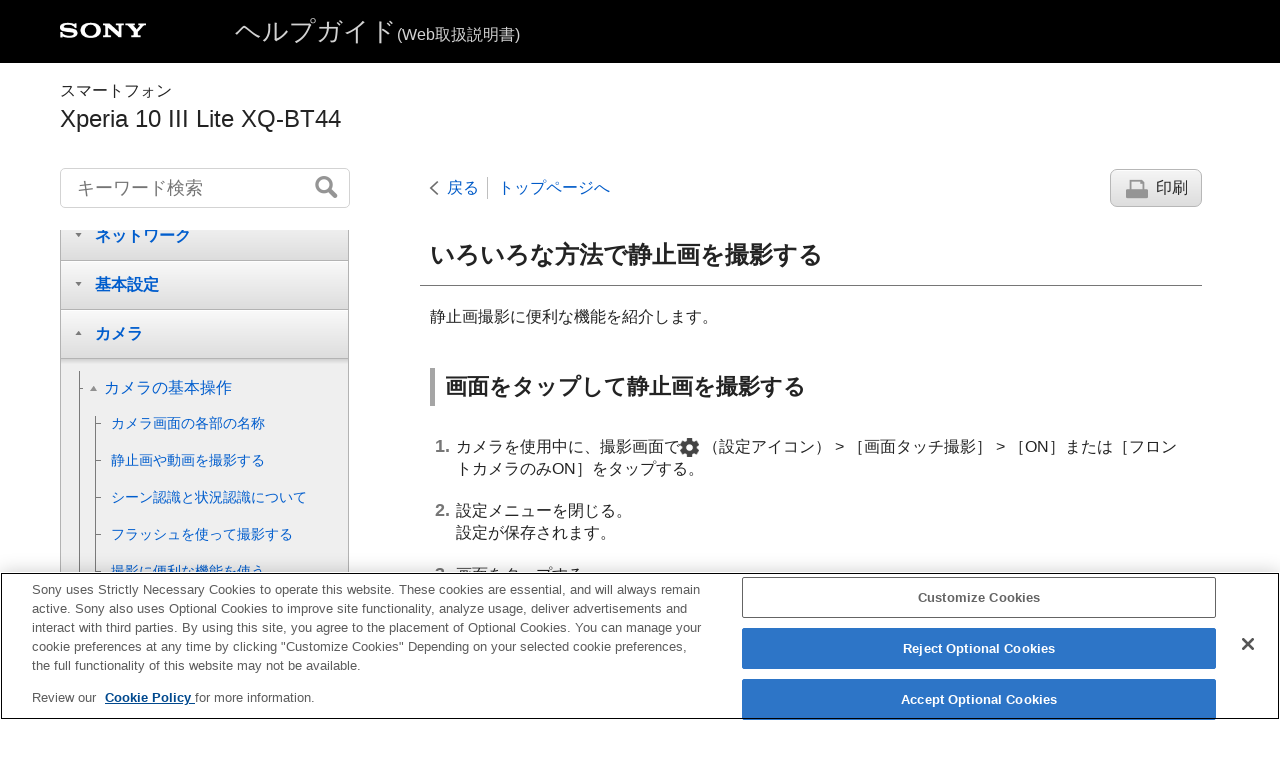

--- FILE ---
content_type: text/html
request_url: https://helpguide.sony.net/mobile/xperia-10m3-lite/v1/ja/contents/TP1000606655.html
body_size: 21786
content:
<!DOCTYPE html>
<html lang="ja" dir="ltr" data-manual-number="F-412-100-02(1)">
<head>
<!-- saved from url=(0016)http://localhost -->
<script src="https://assets.adobedtm.com/962889cb281b/3af702a3fc3d/launch-2f7ca77418cb.min.js" async></script>
<meta charset="utf-8" />
<meta http-equiv="X-UA-Compatible" content="IE=edge" />
<meta name="format-detection" content="telephone=no" />
<meta name="viewport" content="width=device-width" />
<meta name="author" content="Sony Corporation" />
<meta name="copyright" content="Copyright 2021 Sony Corporation" />
<meta name="description" content="" />
<meta name="keywords" content="スマートフォン,Xperia 10 III Lite XQ-BT44" />

<title>Xperia 10 III Lite XQ-BT44 | ヘルプガイド | いろいろな方法で静止画を撮影する</title>
<link href="../common/css/master.css" rel="stylesheet" />
<!--[if lt IE 9]><link href="../common/css/master_ie8.css" rel="stylesheet" /><![endif]-->
<link href="../common/css/jp.css" rel="stylesheet" />
<link id="print_css" href="../common/css/print.css" rel="stylesheet" media="print" />
<!--[if lt IE 9]><script src="../common/js/html5shiv-printshiv.js"></script><![endif]-->
<script src="../search/resource.json" charset="utf-8"></script>
<script src="../common/js/search_library.js" charset="utf-8"></script>
<script src="../common/js/onload.js" charset="utf-8"></script>
<script src="../common/js/run_head.js" charset="utf-8"></script>

</head>
<body data-page-type="contents">

<header role="banner">
<div class="global">
<div class="inner"><img src="../common/img/logo.png" alt="SONY" class="global-logo" /><a href="../index.html" class="global-title">ヘルプガイド<span>(Web取扱説明書)</span></a></div>
</div><!-- /.global -->
<div class="manual-name">
<div class="inner">
<h1><span class="category-name">スマートフォン</span><span class="model-name">Xperia 10 III Lite XQ-BT44<span class="model-number"></span></span></h1>
</div>
</div><!-- /.manual-name -->
</header>

<div class="inner">
<div class="utility">
<ul class="utility-nav">
<li class="utility-menu"><a href="#menu"><img src="../common/img/icon_utility_menu.png" alt="menu" /></a></li>
<li class="utility-search"><a href="#header-search" id="header-search-toggle"><img src="../common/img/icon_utility_search.png" alt="キーワード検索" /></a></li>
</ul>
<form class="form-search" id="header-search" role="search" onsubmit="return false;">
<div><input type="text" id="id_search" class="form-search-input" value="" title="キーワード検索" onkeydown="fncSearchKeyDown(event.keyCode, this.value);" /><input type="image" id="id_search_button" class="form-search-button" alt="キーワード検索" src="../common/img/button_search.png" /></div>
</form>
</div><!-- /.utility -->

<noscript>
<div class="noscript">
<p>JavaScriptが無効になっています。</p>
<p>JavaScriptを有効にしてからページをリロード（再読み込み）してください。</p>
</div>
</noscript>

<ul class="page-nav">
<li class="back"><a href="javascript:history.back();">戻る</a></li>
<li class="top"><a href="../index.html">トップページへ</a></li>
<li class="print"><a href="javascript:openPrintWindow();">印刷</a></li>
</ul><!-- /.page-nav -->

<main role="main" id="main">
<h2 id="id_title">いろいろな方法で静止画を撮影する</h2>
<div id="id_content">

<div class="abstract">静止画撮影に便利な機能を紹介します。</div>
<div class="refbody">
  
  <div class="article">
    <h3>画面をタップして静止画を撮影する</h3>
    
    <ol class="list">
      <li>
        <p>カメラを使用中に、撮影画面で<img src="image/ICN-SONY-MENU-SETTINGS-L.png" alt="" />
<span class="plain">（設定アイコン）</span> &gt; ［画面タッチ撮影］ &gt; ［ON］または［フロントカメラのみON］をタップする。</p>
      </li>
      <li>
        <p>設定メニューを閉じる。 <br /> 設定が保存されます。</p>
      </li>
      <li>
        <p>画面をタップする。 <br /> 静止画を撮影します。</p>
      </li>
    </ol>
	      <div class="hint">
<h4>ヒント</h4>
      
      <ul>
        <li>この設定をすると、動画撮影モードでも画面をタップして撮影できます。</li>
     </ul>
</div>
  </div>
  <div class="article">
    <h3>動画撮影中に静止画を撮影する</h3>
    <p>動画撮影中に希望の場面で静止画を撮ることができます。</p>
    <ol class="list">
      <li>
        <p>動画の撮影中に<img src="image/ICN-SONY-CAMERA-ONSCREEN-LOCK-BUTTON-low.png" alt="" />（カメラアイコン）をタップする。 <br /> 静止画を撮影します。</p>
      </li>
    </ol>
  </div>
</div>

</div><!-- /#id_content -->
<div class="return-pagetop"><a href="#top">このページの先頭へ</a></div>


<div id="questionnaire" class="questionnaire"></div> 
<div class="topic-number"></div>
</main>

<div id="sub">
<div class="scrollable">
<nav role="navigation" id="menu">
<ul class="level1">
<li><button type="button"><span>ソフトウェアアップデートの概要</span></button>
<ul class="level2">
<li><a href="TP1000668642.html"><span>Android 12へのアップデート後の変更点</span></a></li>
</ul>
</li>
<li><button type="button"><span>Xperia 10 III Lite の特長</span></button>
<ul class="level2">
<li><button type="button"><span>音質設定</span></button>
<ul class="level3">
<li><a href="TP1000608140.html"><span>圧縮音源を高音質で再生する（DSEE Ultimate）</span></a></li>
</ul>
</li>
<li><button type="button"><span>サイドセンス</span></button>
<ul class="level3">
<li><a href="TP1000606598.html"><span>サイドセンス機能をオン／オフする</span></a></li>
<li><a href="TP1000606592.html"><span>サイドセンス機能を使う</span></a></li>
<li><a href="TP1000606230.html"><span>サイドセンス機能の設定を変更する</span></a></li>
</ul>
</li>
<li><button type="button"><span>ポップアップウィンドウ</span></button>
<ul class="level3">
<li><a href="TP1000609355.html"><span>ポップアップウィンドウを使う</span></a></li>
</ul>
</li>
<li><button type="button"><span>分割画面</span></button>
<ul class="level3">
<li><a href="TP1000608712.html"><span>分割画面を使う</span></a></li>
</ul>
</li>
<li><button type="button"><span>スマート着信操作</span></button>
<ul class="level3">
<li><a href="TP1000608125.html"><span>画面をタッチせずに通話を操作する（スマート着信操作）</span></a></li>
</ul>
</li>
</ul>
</li>
<li><button type="button"><span>準備する</span></button>
<ul class="level2">
<li><a href="TP1000605859.html"><span>このヘルプガイドについて</span></a></li>
<li><a href="TP1000609348.html"><span>各部の名称</span></a></li>
<li><button type="button"><span>SIMを準備する</span></button>
<ul class="level3">
<li><a href="TP1000609349.html"><span>SIMカードとmicroSDカードを入れる</span></a></li>
<li><a href="TP1000609420.html"><span>eSIMを登録する</span></a></li>
<li><a href="TP1000609350.html"><span>SIMを設定する</span></a></li>
</ul>
</li>
<li><a href="TP1000606281.html"><span>画面保護について</span></a></li>
<li><a href="TP1000606714.html"><span>電源を入れる</span></a></li>
<li><a href="TP1000606271.html"><span>Googleアカウントを設定する</span></a></li>
<li><button type="button"><span>データを移行する</span></button>
<ul class="level3">
<li><a href="TP1000607902.html"><span>Xperia Transfer 2アプリを使ってデータを移行する（Android/iOS機器）</span></a></li>
<li><a href="TP1000607901.html"><span>Googleアカウントを使ってデータを同期する（Android機器）</span></a></li>
<li><a href="TP1000607900.html"><span>パソコンを使ってデータを移行する（Android機器）</span></a></li>
<li><a href="TP1000607899.html"><span>microSDカードを使ってデータを移行する（Android機器）</span></a></li>
</ul>
</li>
</ul>
</li>
<li><button type="button"><span>セキュリティ</span></button>
<ul class="level2">
<li><a href="TP1000606268.html"><span>セキュリティについて</span></a></li>
<li><a href="TP1000606431.html"><span>IMEI番号を確認する</span></a></li>
<li><a href="TP1000605914.html"><span>遠隔操作で本機を探す／ロックする／データを消去する</span></a></li>
</ul>
</li>
<li><button type="button"><span>基本操作</span></button>
<ul class="level2">
<li><a href="TP1000606708.html"><span>画面をオン／オフする</span></a></li>
<li><a href="TP1000609422.html"><span>ホーム画面を操作する</span></a></li>
<li><a href="TP1000606287.html"><span>画面が消灯するまでの時間を設定する（スリープ）</span></a></li>
<li><a href="TP1000606320.html"><span>スマートバックライト機能を使う</span></a></li>
<li><a href="TP1000606073.html"><span> 片手モードを使う</span></a></li>
<li><a href="TP1000605510.html"><span>スクリーンショットを撮る</span></a></li>
<li><a href="TP1000609431.html"><span>画面を録画する（スクリーンレコーダー）</span></a></li>
<li><a href="TP1000609423.html"><span>アラームを使う</span></a></li>
<li><a href="TP1000608150.html"><span>QRコードを読み取る</span></a></li>
<li><a href="TP1000606296.html"><span>通知LEDを使う</span></a></li>
<li><button type="button"><span>表示されるアイコンについて</span></button>
<ul class="level3">
<li><a href="TP1000609424.html"><span>ステータスバーと通知パネル</span></a></li>
<li><a href="TP1000608106.html"><span>ステータスアイコンについて</span></a></li>
<li><a href="TP1000607939.html"><span>通知アイコンについて</span></a></li>
</ul>
</li>
</ul>
</li>
<li><button type="button"><span>バッテリーとメンテナンス</span></button>
<ul class="level2">
<li><a href="TP1000606041.html"><span>充電する</span></a></li>
<li><button type="button"><span>バッテリー</span></button>
<ul class="level3">
<li><a href="TP1000606103.html"><span>いたわり充電を使う</span></a></li>
<li><a href="TP1000606013.html"><span> STAMINAモードを使う</span></a></li>
<li><a href="TP1000605517.html"><span>内蔵電池について</span></a></li>
<li><a href="TP1000606248.html"><span>アプリの電池の使用状況を確認する</span></a></li>
</ul>
</li>
<li><button type="button"><span>ソフトウェアの更新</span></button>
<ul class="level3">
<li><a href="TP1000605872.html"><span>ソフトウェアの更新について</span></a></li>
<li><a href="TP1000606104.html"><span>ネットワーク経由でソフトウェアを更新する</span></a></li>
<li><a href="TP1000606147.html"><span>パソコンでソフトウェアを更新する</span></a></li>
</ul>
</li>
<li><button type="button"><span>再起動／リセット／修復</span></button>
<ul class="level3">
<li><a href="TP1000606042.html"><span>再起動／リセットする</span></a></li>
<li><a href="TP1000606218.html"><span>ソフトウェアを修復する</span></a></li>
<li><a href="TP1000606133.html"><span>アプリをリセットする</span></a></li>
</ul>
</li>
<li><button type="button"><span>メモリーパフォーマンスを向上する</span></button>
<ul class="level3">
<li><a href="TP1000606177.html"><span>ストレージについて</span></a></li>
<li><a href="TP1000605935.html"><span>ストレージの空き容量を増やす</span></a></li>
<li><a href="TP1000606087.html"><span>アプリやサービスを強制終了する</span></a></li>
<li><a href="TP1000606242.html"><span>microSDカードをフォーマットする</span></a></li>
</ul>
</li>
</ul>
</li>
<li><button type="button"><span>ネットワーク</span></button>
<ul class="level2">
<li><a href="TP1000605926.html"><span>モバイルデータ通信について</span></a></li>
<li><a href="TP1000608107.html"><span>Wi-Fi<sup>®</sup>の電波を受信しやすくするには</span></a></li>
<li><a href="TP1000605938.html"><span>データ使用に関する設定をする</span></a></li>
</ul>
</li>
<li><button type="button"><span>基本設定</span></button>
<ul class="level2">
<li><a href="TP1000606317.html"><span>設定メニューを使う</span></a></li>
<li><button type="button"><span>音量／バイブレーション／サウンド</span></button>
<ul class="level3">
<li><a href="TP1000606206.html"><span>音量やバイブレーションを設定する</span></a></li>
<li><a href="TP1000606701.html"><span>着信音や通知音を設定する</span></a></li>
</ul>
</li>
<li><a href="TP1000606190.html"><span>画面の設定をする</span></a></li>
<li><a href="TP1000606314.html"><span>アプリの自動更新を設定する</span></a></li>
<li><a href="TP1000605968.html"><span>位置情報サービスを利用する</span></a></li>
<li><a href="TP1000606001.html"><span>日付と時刻を設定する</span></a></li>
</ul>
</li>
<li><button type="button"><span>カメラ</span></button>
<ul class="level2">
<li><button type="button"><span>カメラの基本操作</span></button>
<ul class="level3">
<li><a href="TP1000606046.html"><span>カメラ画面の各部の名称</span></a></li>
<li><a href="TP1000606134.html"><span>静止画や動画を撮影する</span></a></li>
<li><a href="TP1000607882.html"><span>シーン認識と状況認識について</span></a></li>
<li><a href="TP1000605875.html"><span>フラッシュを使って撮影する</span></a></li>
<li><a href="TP1000606687.html"><span>撮影に便利な機能を使う</span></a></li>
<li><a href="TP1000609398.html"><span>静止画や動画を見る</span></a></li>
<li><a href="TP1000608152.html"><span>撮影方法を選ぶ</span></a></li>
<li><a href="TP1000606655.html"><span>いろいろな方法で静止画を撮影する</span></a></li>
<li><a href="TP1000606198.html"><span> セルフタイマー を使う</span></a></li>
</ul>
</li>
<li><button type="button"><span>露出や色、光の加減を調節する</span></button>
<ul class="level3">
<li><a href="TP1000605949.html"><span>露出・色合い・明るさについて</span></a></li>
<li><a href="TP1000606180.html"><span>色合い・明るさを調整する</span></a></li>
<li><a href="TP1000606226.html"><span>露出を調整する</span></a></li>
<li><a href="TP1000605472.html"><span>シャッタースピードを調整する</span></a></li>
<li><a href="TP1000606298.html"><span>ISO感度を変更する</span></a></li>
<li><a href="TP1000605864.html"><span>HDR（High Dynamic Range）静止画撮影をする</span></a></li>
<li><a href="TP1000606185.html"><span>ホワイトバランスを調整する</span></a></li>
<li><a href="TP1000605952.html"><span>測光機能で露出を調整する</span></a></li>
</ul>
</li>
<li><a href="TP1000606466.html"><span>フォーカスを調整する</span></a></li>
<li><button type="button"><span>人物を撮影する</span></button>
<ul class="level3">
<li><a href="TP1000605987.html"><span>人物の撮影について</span></a></li>
<li><a href="TP1000606681.html"><span>美肌効果を使用して撮影する</span></a></li>
<li><a href="TP1000605512.html"><span>スマイルシャッター機能を使用して撮影する</span></a></li>
<li><a href="TP1000606336.html"><span>セルフィーを撮影する</span></a></li>
<li><a href="TP1000606193.html"><span>ハンドシャッターを設定する</span></a></li>
</ul>
</li>
<li><button type="button"><span>動いている被写体を撮影する</span></button>
<ul class="level3">
<li><a href="TP1000606132.html"><span>被写体を追尾して撮影する（タッチ追尾フォーカス）</span></a></li>
<li><a href="TP1000605919.html"><span> ビデオ手ブレ補正を使って動画を撮影する</span></a></li>
</ul>
</li>
<li><a href="TP1000606680.html"><span>背景をぼかして撮影する（ぼけ効果）</span></a></li>
<li><button type="button"><span>いろいろな撮影方法を使って撮影する</span></button>
<ul class="level3">
<li><a href="TP1000608151.html"><span>
    ナイトモードを使う</span></a></li>
<li><a href="TP1000606593.html"><span>スローモーション機能を使う</span></a></li>
<li><a href="TP1000606030.html"><span> ポートレートセルフィー機能を使う</span></a></li>
<li><a href="TP1000606330.html"><span>クリエイティブエフェクトを使う</span></a></li>
<li><a href="TP1000606259.html"><span>パノラマ撮影する</span></a></li>
</ul>
</li>
<li><a href="TP1000605882.html"><span>画像サイズを変更する</span></a></li>
<li><button type="button"><span>その他のカメラ設定</span></button>
<ul class="level3">
<li><a href="TP1000605922.html"><span>位置情報を保存する</span></a></li>
<li><a href="TP1000605940.html"><span>グリッドラインを表示する</span></a></li>
<li><a href="TP1000606205.html"><span>プレビュー画像を表示する（静止画オートレビュー）</span></a></li>
<li><a href="TP1000605909.html"><span>
    音量キー設定する</span></a></li>
</ul>
</li>
</ul>
</li>
<li><button type="button"><span>音楽</span></button>
<ul class="level2">
<li><a href="TP1000606276.html"><span>パソコンから音楽を転送する</span></a></li>
<li><a href="TP1000605912.html"><span>音楽を再生する</span></a></li>
<li><a href="TP1000606688.html"><span>ミュージックアプリの機能について</span></a></li>
</ul>
</li>
<li><button type="button"><span>おサイフケータイ®</span></button>
<ul class="level2">
<li><a href="TP1000606760.html"><span>おサイフケータイについて</span></a></li>
<li><a href="TP1000606756.html"><span>リーダー／ライターとデータをやりとりする</span></a></li>
<li><a href="TP1000608100.html"><span>おサイフケータイを設定する</span></a></li>
<li><a href="TP1000606759.html"><span>おサイフケータイ対応サービスを利用する</span></a></li>
<li><a href="TP1000606758.html"><span>画面ロック中におサイフケータイの機能をロックする</span></a></li>
</ul>
</li>
<li><button type="button"><span>機器接続</span></button>
<ul class="level2">
<li><a href="TP1000608077.html"><span>ワイヤレス接続を使ってテレビの画面に表示する</span></a></li>
<li><a href="TP1000605918.html"><span>本機をUSBアクセサリーに接続する</span></a></li>
<li><a href="TP1000605925.html"><span>NFC（Near Field Communication）機能を使う</span></a></li>
<li><button type="button"><span>Bluetooth®機能について</span></button>
<ul class="level3">
<li><a href="TP1000605870.html"><span>Bluetooth機能をオン／オフする</span></a></li>
<li><a href="TP1000606071.html"><span>本機に名前をつける</span></a></li>
<li><a href="TP1000605936.html"><span>Bluetooth機器とペア設定する（ペアリング）</span></a></li>
<li><a href="TP1000606050.html"><span>Bluetooth機能を使ってデータを送信する</span></a></li>
<li><a href="TP1000605474.html"><span>Bluetooth機能を使ってデータを受信する</span></a></li>
</ul>
</li>
</ul>
</li>
<li><button type="button"><span>その他</span></button>
<ul class="level2">
<li><a href="TP1000607945.html"><span>ユーザー補助設定</span></a></li>
<li><a href="TP1000606669.html"><span>保証とアフターサービス</span></a></li>
<li><a href="TP1000606668.html"><span>使用上のご注意</span></a></li>
<li><a href="TP1000606432.html"><span>緊急通報、緊急通報位置通知について</span></a></li>
<li><a href="TP1000607944.html"><span>防水／防塵性能</span></a></li>
<li><a href="TP1000609418.html"><span>主な仕様</span></a></li>
<li><a href="TP1000606599.html"><span>携帯電話機の比吸収率（SAR）について</span></a></li>
<li><a href="TP1000606665.html"><span>VCCIについて</span></a></li>
<li><a href="TP1000609516.html"><span>ソフトウェア使用許諾契約書</span></a></li>
<li><a href="TP1000606663.html"><span>輸出管理規制について</span></a></li>
<li><a href="TP1000606757.html"><span>おサイフケータイ対応サービスご利用上の注意</span></a></li>
<li><a href="TP1000606662.html"><span>第三者が提供するサービス・アプリ</span></a></li>
<li><a href="TP1000606661.html"><span>知的財産権について</span></a></li>
</ul>
</li>
<li><button type="button"><span>Getting started</span></button>
<ul class="level2">
<li><a href="TP1000609419.html"><span>Startup guide</span></a></li>
<li><a href="TP1000606620.html"><span>Radio Wave Exposure and Specific Absorption Rate (SAR) Information</span></a></li>
<li><a href="TP1000606601.html"><span>FCC Statement for the USA</span></a></li>
</ul>
</li>
</ul>
<div class="nav_link_helpguide" style="display:none;">
<p></p>
<p style="word-break : break-all;"><a href=""></a></p></div>
</nav>

<footer role="contentinfo">
<div class="manual-number" dir="ltr">F-412-100-02(1)</div>
<div class="manual-copyright" dir="ltr">Copyright 2021 Sony Corporation</div>
</footer>
</div>
</div><!-- /.sub -->
<div class="return-pagetop-s"><a href="#top"><img src="../common/img/arrow_return_pagetop_s.png" alt="このページの先頭へ" /></a></div>
</div><!-- /.inner -->
<script src="../common/js/jquery.min.js" type="text/javascript" charset="utf-8"></script>
<script src="../common/js/run_foot.js" type="text/javascript" charset="utf-8"></script>
</body>
</html>
